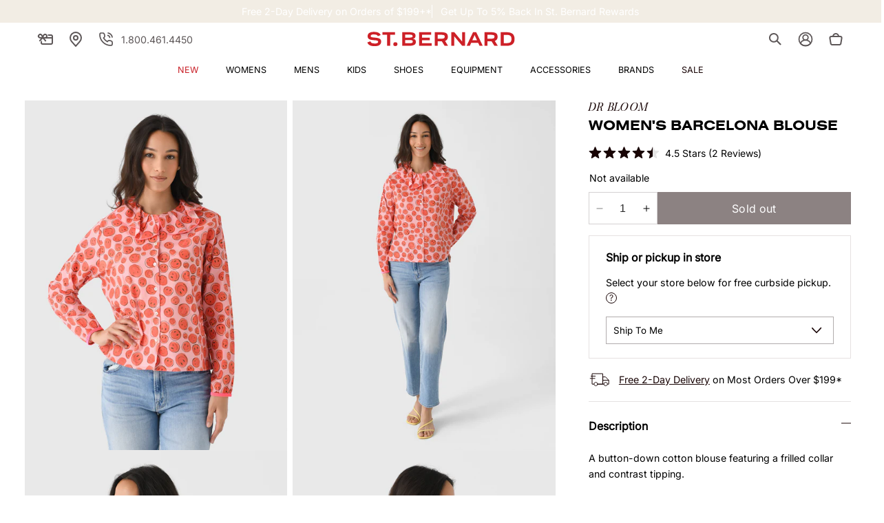

--- FILE ---
content_type: text/json
request_url: https://conf.config-security.com/model
body_size: 84
content:
{"title":"recommendation AI model (keras)","structure":"release_id=0x76:42:68:5c:77:2a:78:78:23:6b:75:46:66:5a:64:3c:7c:42:46:21:49:6b:7c:76:35:6b:57:40:6e;keras;91jyz1mec5ah2lckve8bytmyfovct1lagayii1sp9ubpcr1io4xp4uci1zh1bf1izj3ggyyo","weights":"../weights/7642685c.h5","biases":"../biases/7642685c.h5"}